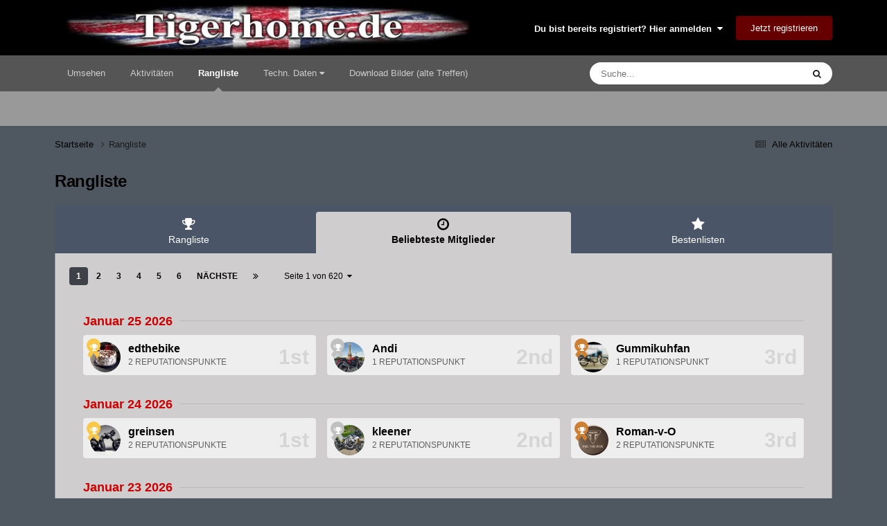

--- FILE ---
content_type: text/html;charset=UTF-8
request_url: https://tigerhome.de/index.php?/pastleaders/
body_size: 11465
content:
<!DOCTYPE html>
<html lang="de-DE" dir="ltr">
	<head>
		<meta charset="utf-8">
        
		<title>Beliebteste Mitglieder - Tigerhome</title>
		
		
		
		

	<meta name="viewport" content="width=device-width, initial-scale=1">


	
	


	<meta name="twitter:card" content="summary" />




	
		
			
				<meta property="og:site_name" content="Tigerhome">
			
		
	

	
		
			
				<meta property="og:locale" content="de_DE">
			
		
	


	
		<link rel="canonical" href="https://tigerhome.de/index.php?/pastleaders/" />
	

	
		<link rel="next" href="https://tigerhome.de/index.php?/pastleaders/&amp;page=2" />
	

	
		<link rel="last" href="https://tigerhome.de/index.php?/pastleaders/&amp;page=620" />
	





<link rel="manifest" href="https://tigerhome.de/index.php?/manifest.webmanifest/">
<meta name="msapplication-config" content="https://tigerhome.de/index.php?/browserconfig.xml/">
<meta name="msapplication-starturl" content="/">
<meta name="application-name" content="Tigerhome">
<meta name="apple-mobile-web-app-title" content="Tigerhome">

	<meta name="theme-color" content="#000000">






	

	
		
			<link rel="icon" sizes="36x36" href="https://tigerhome.de/uploads/monthly_2020_09/android-chrome-36x36.png?v=1711437884">
		
	

	
		
			<link rel="icon" sizes="48x48" href="https://tigerhome.de/uploads/monthly_2020_09/android-chrome-48x48.png?v=1711437884">
		
	

	
		
			<link rel="icon" sizes="72x72" href="https://tigerhome.de/uploads/monthly_2020_09/android-chrome-72x72.png?v=1711437884">
		
	

	
		
			<link rel="icon" sizes="96x96" href="https://tigerhome.de/uploads/monthly_2020_09/android-chrome-96x96.png?v=1711437884">
		
	

	
		
			<link rel="icon" sizes="144x144" href="https://tigerhome.de/uploads/monthly_2020_09/android-chrome-144x144.png?v=1711437884">
		
	

	
		
			<link rel="icon" sizes="192x192" href="https://tigerhome.de/uploads/monthly_2020_09/android-chrome-192x192.png?v=1711437884">
		
	

	
		
			<link rel="icon" sizes="256x256" href="https://tigerhome.de/uploads/monthly_2020_09/android-chrome-256x256.png?v=1711437884">
		
	

	
		
			<link rel="icon" sizes="384x384" href="https://tigerhome.de/uploads/monthly_2020_09/android-chrome-384x384.png?v=1711437884">
		
	

	
		
			<link rel="icon" sizes="512x512" href="https://tigerhome.de/uploads/monthly_2020_09/android-chrome-512x512.png?v=1711437884">
		
	

	
		
			<meta name="msapplication-square70x70logo" content="https://tigerhome.de/uploads/monthly_2020_09/msapplication-square70x70logo.png?v=1711437884"/>
		
	

	
		
			<meta name="msapplication-TileImage" content="https://tigerhome.de/uploads/monthly_2020_09/msapplication-TileImage.png?v=1711437884"/>
		
	

	
		
			<meta name="msapplication-square150x150logo" content="https://tigerhome.de/uploads/monthly_2020_09/msapplication-square150x150logo.png?v=1711437884"/>
		
	

	
		
			<meta name="msapplication-wide310x150logo" content="https://tigerhome.de/uploads/monthly_2020_09/msapplication-wide310x150logo.png?v=1711437884"/>
		
	

	
		
			<meta name="msapplication-square310x310logo" content="https://tigerhome.de/uploads/monthly_2020_09/msapplication-square310x310logo.png?v=1711437884"/>
		
	

	
		
			
				<link rel="apple-touch-icon" href="https://tigerhome.de/uploads/monthly_2020_09/apple-touch-icon-57x57.png?v=1711437884">
			
		
	

	
		
			
				<link rel="apple-touch-icon" sizes="60x60" href="https://tigerhome.de/uploads/monthly_2020_09/apple-touch-icon-60x60.png?v=1711437884">
			
		
	

	
		
			
				<link rel="apple-touch-icon" sizes="72x72" href="https://tigerhome.de/uploads/monthly_2020_09/apple-touch-icon-72x72.png?v=1711437884">
			
		
	

	
		
			
				<link rel="apple-touch-icon" sizes="76x76" href="https://tigerhome.de/uploads/monthly_2020_09/apple-touch-icon-76x76.png?v=1711437884">
			
		
	

	
		
			
				<link rel="apple-touch-icon" sizes="114x114" href="https://tigerhome.de/uploads/monthly_2020_09/apple-touch-icon-114x114.png?v=1711437884">
			
		
	

	
		
			
				<link rel="apple-touch-icon" sizes="120x120" href="https://tigerhome.de/uploads/monthly_2020_09/apple-touch-icon-120x120.png?v=1711437884">
			
		
	

	
		
			
				<link rel="apple-touch-icon" sizes="144x144" href="https://tigerhome.de/uploads/monthly_2020_09/apple-touch-icon-144x144.png?v=1711437884">
			
		
	

	
		
			
				<link rel="apple-touch-icon" sizes="152x152" href="https://tigerhome.de/uploads/monthly_2020_09/apple-touch-icon-152x152.png?v=1711437884">
			
		
	

	
		
			
				<link rel="apple-touch-icon" sizes="180x180" href="https://tigerhome.de/uploads/monthly_2020_09/apple-touch-icon-180x180.png?v=1711437884">
			
		
	





<link rel="preload" href="//tigerhome.de/applications/core/interface/font/fontawesome-webfont.woff2?v=4.7.0" as="font" crossorigin="anonymous">
		




	<link rel='stylesheet' href='https://tigerhome.de/uploads/css_built_12/341e4a57816af3ba440d891ca87450ff_framework.css?v=b6f121e2831760336279' media='all'>

	<link rel='stylesheet' href='https://tigerhome.de/uploads/css_built_12/05e81b71abe4f22d6eb8d1a929494829_responsive.css?v=b6f121e2831760336279' media='all'>

	<link rel='stylesheet' href='https://tigerhome.de/uploads/css_built_12/20446cf2d164adcc029377cb04d43d17_flags.css?v=b6f121e2831760336279' media='all'>

	<link rel='stylesheet' href='https://tigerhome.de/uploads/css_built_12/90eb5adf50a8c640f633d47fd7eb1778_core.css?v=b6f121e2831760336279' media='all'>

	<link rel='stylesheet' href='https://tigerhome.de/uploads/css_built_12/5a0da001ccc2200dc5625c3f3934497d_core_responsive.css?v=b6f121e2831760336279' media='all'>

	<link rel='stylesheet' href='https://tigerhome.de/uploads/css_built_12/802f8406e60523fd5b2af0bb4d7ccf04_search.css?v=b6f121e2831760336279' media='all'>

	<link rel='stylesheet' href='https://tigerhome.de/uploads/css_built_12/9be4fe0d9dd3ee2160f368f53374cd3f_leaderboard.css?v=b6f121e2831760336279' media='all'>

	<link rel='stylesheet' href='https://tigerhome.de/uploads/css_built_12/ae8d39c59d6f1b4d32a059629f12aaf5_search_responsive.css?v=b6f121e2831760336279' media='all'>

	<link rel='stylesheet' href='https://tigerhome.de/uploads/css_built_12/0b28e090c0587a7810b26cd40442b1a5_leaderboard_responsive.css?v=b6f121e2831760336279' media='all'>





<link rel='stylesheet' href='https://tigerhome.de/uploads/css_built_12/258adbb6e4f3e83cd3b355f84e3fa002_custom.css?v=b6f121e2831760336279' media='all'>




		
		

	</head>
	<body class='ipsApp ipsApp_front ipsJS_none ipsClearfix' data-controller='core.front.core.app' data-message="" data-pageApp='core' data-pageLocation='front' data-pageModule='discover' data-pageController='popular'   >
		
        

        

		<a href='#ipsLayout_mainArea' class='ipsHide' title='Go to main content on this page' accesskey='m'>Jump to content</a>
		





		<div id='ipsLayout_header' class='ipsClearfix'>
			<header>
				<div class='ipsLayout_container'>
					


<a href='https://tigerhome.de/' id='elLogo' accesskey='1'><img src="https://tigerhome.de/uploads/monthly_2020_09/thlogo.jpg.cebf4316914edb1d9c084f20d26d6941.jpg" alt='Tigerhome'></a>

					
						

	<ul id='elUserNav' class='ipsList_inline cSignedOut ipsResponsive_showDesktop'>
		
        
		
        
        
            
            <li id='elSignInLink'>
                <a href='https://tigerhome.de/index.php?/login/' data-ipsMenu-closeOnClick="false" data-ipsMenu id='elUserSignIn'>
                    Du bist bereits registriert? Hier anmelden &nbsp;<i class='fa fa-caret-down'></i>
                </a>
                
<div id='elUserSignIn_menu' class='ipsMenu ipsMenu_auto ipsHide'>
	<form accept-charset='utf-8' method='post' action='https://tigerhome.de/index.php?/login/'>
		<input type="hidden" name="csrfKey" value="c508d9f90d8f0f371d8ec1c7afe113ab">
		<input type="hidden" name="ref" value="aHR0cHM6Ly90aWdlcmhvbWUuZGUvaW5kZXgucGhwPy9wYXN0bGVhZGVycy8=">
		<div data-role="loginForm">
			
			
			
				
<div class="ipsPad ipsForm ipsForm_vertical">
	<h4 class="ipsType_sectionHead">Anmelden</h4>
	<br><br>
	<ul class='ipsList_reset'>
		<li class="ipsFieldRow ipsFieldRow_noLabel ipsFieldRow_fullWidth">
			
			
				<input type="text" placeholder="Benutzername oder E-Mail Adresse" name="auth" autocomplete="email">
			
		</li>
		<li class="ipsFieldRow ipsFieldRow_noLabel ipsFieldRow_fullWidth">
			<input type="password" placeholder="Passwort" name="password" autocomplete="current-password">
		</li>
		<li class="ipsFieldRow ipsFieldRow_checkbox ipsClearfix">
			<span class="ipsCustomInput">
				<input type="checkbox" name="remember_me" id="remember_me_checkbox" value="1" checked aria-checked="true">
				<span></span>
			</span>
			<div class="ipsFieldRow_content">
				<label class="ipsFieldRow_label" for="remember_me_checkbox">Angemeldet bleiben</label>
				<span class="ipsFieldRow_desc">Bei öffentlichen Computern nicht empfohlen</span>
			</div>
		</li>
		<li class="ipsFieldRow ipsFieldRow_fullWidth">
			<button type="submit" name="_processLogin" value="usernamepassword" class="ipsButton ipsButton_primary ipsButton_small" id="elSignIn_submit">Anmelden</button>
			
				<p class="ipsType_right ipsType_small">
					
						<a href='https://tigerhome.de/index.php?/lostpassword/' data-ipsDialog data-ipsDialog-title='Passwort vergessen?'>
					
					Passwort vergessen?</a>
				</p>
			
		</li>
	</ul>
</div>
			
		</div>
	</form>
</div>
            </li>
            
        
		
			<li>
				
					<a href='https://tigerhome.de/index.php?/register/' data-ipsDialog data-ipsDialog-size='narrow' data-ipsDialog-title='Jetzt registrieren' id='elRegisterButton' class='ipsButton ipsButton_normal ipsButton_primary'>Jetzt registrieren</a>
				
			</li>
		
	</ul>

						
<ul class='ipsMobileHamburger ipsList_reset ipsResponsive_hideDesktop'>
	<li data-ipsDrawer data-ipsDrawer-drawerElem='#elMobileDrawer'>
		<a href='#'>
			
			
				
			
			
			
			<i class='fa fa-navicon'></i>
		</a>
	</li>
</ul>
					
				</div>
			</header>
			

	<nav data-controller='core.front.core.navBar' class=' ipsResponsive_showDesktop'>
		<div class='ipsNavBar_primary ipsLayout_container '>
			<ul data-role="primaryNavBar" class='ipsClearfix'>
				


	
		
		
		<li  id='elNavSecondary_1' data-role="navBarItem" data-navApp="core" data-navExt="CustomItem">
			
			
				<a href="https://tigerhome.de"  data-navItem-id="1" >
					Umsehen<span class='ipsNavBar_active__identifier'></span>
				</a>
			
			
				<ul class='ipsNavBar_secondary ipsHide' data-role='secondaryNavBar'>
					


	
		
		
		<li  id='elNavSecondary_8' data-role="navBarItem" data-navApp="forums" data-navExt="Forums">
			
			
				<a href="https://tigerhome.de/index.php"  data-navItem-id="8" >
					Forum<span class='ipsNavBar_active__identifier'></span>
				</a>
			
			
		</li>
	
	

	
		
		
		<li  id='elNavSecondary_10' data-role="navBarItem" data-navApp="gallery" data-navExt="Gallery">
			
			
				<a href="https://tigerhome.de/index.php?/gallery/"  data-navItem-id="10" >
					Galerie<span class='ipsNavBar_active__identifier'></span>
				</a>
			
			
		</li>
	
	

	
		
		
		<li  id='elNavSecondary_9' data-role="navBarItem" data-navApp="calendar" data-navExt="Calendar">
			
			
				<a href="https://tigerhome.de/index.php?/events/"  data-navItem-id="9" >
					Kalender<span class='ipsNavBar_active__identifier'></span>
				</a>
			
			
		</li>
	
	

	
		
		
		<li  id='elNavSecondary_12' data-role="navBarItem" data-navApp="core" data-navExt="Guidelines">
			
			
				<a href="https://tigerhome.de/index.php?/guidelines/"  data-navItem-id="12" >
					Community-Regeln<span class='ipsNavBar_active__identifier'></span>
				</a>
			
			
		</li>
	
	

	
		
		
		<li  id='elNavSecondary_13' data-role="navBarItem" data-navApp="core" data-navExt="StaffDirectory">
			
			
				<a href="https://tigerhome.de/index.php?/staff/"  data-navItem-id="13" >
					Teammitglieder<span class='ipsNavBar_active__identifier'></span>
				</a>
			
			
		</li>
	
	

	
		
		
		<li  id='elNavSecondary_14' data-role="navBarItem" data-navApp="core" data-navExt="OnlineUsers">
			
			
				<a href="https://tigerhome.de/index.php?/online/"  data-navItem-id="14" >
					Benutzer online<span class='ipsNavBar_active__identifier'></span>
				</a>
			
			
		</li>
	
	

					<li class='ipsHide' id='elNavigationMore_1' data-role='navMore'>
						<a href='#' data-ipsMenu data-ipsMenu-appendTo='#elNavigationMore_1' id='elNavigationMore_1_dropdown'>Mehr <i class='fa fa-caret-down'></i></a>
						<ul class='ipsHide ipsMenu ipsMenu_auto' id='elNavigationMore_1_dropdown_menu' data-role='moreDropdown'></ul>
					</li>
				</ul>
			
		</li>
	
	

	
		
		
		<li  id='elNavSecondary_2' data-role="navBarItem" data-navApp="core" data-navExt="CustomItem">
			
			
				<a href="https://tigerhome.de/index.php?/discover/"  data-navItem-id="2" >
					Aktivitäten<span class='ipsNavBar_active__identifier'></span>
				</a>
			
			
				<ul class='ipsNavBar_secondary ipsHide' data-role='secondaryNavBar'>
					


	
		
		
		<li  id='elNavSecondary_3' data-role="navBarItem" data-navApp="core" data-navExt="AllActivity">
			
			
				<a href="https://tigerhome.de/index.php?/discover/"  data-navItem-id="3" >
					Alle Aktivitäten<span class='ipsNavBar_active__identifier'></span>
				</a>
			
			
		</li>
	
	

	
		
		
		<li  id='elNavSecondary_4' data-role="navBarItem" data-navApp="core" data-navExt="YourActivityStreams">
			
			
				<a href="#" id="elNavigation_4" data-ipsMenu data-ipsMenu-appendTo='#elNavSecondary_2' data-ipsMenu-activeClass='ipsNavActive_menu' data-navItem-id="4" >
					Meine Aktivitätsverläufe <i class="fa fa-caret-down"></i><span class='ipsNavBar_active__identifier'></span>
				</a>
				<ul id="elNavigation_4_menu" class="ipsMenu ipsMenu_auto ipsHide">
					

	
		
			<li class='ipsMenu_item' data-streamid='51'>
				<a href='https://tigerhome.de/index.php?/discover/51/' >
					Aktivitäten
				</a>
			</li>
		
	

				</ul>
			
			
		</li>
	
	

	
		
		
		<li  id='elNavSecondary_5' data-role="navBarItem" data-navApp="core" data-navExt="YourActivityStreamsItem">
			
			
				<a href="https://tigerhome.de/index.php?/discover/unread/"  data-navItem-id="5" >
					Ungelesene Inhalte<span class='ipsNavBar_active__identifier'></span>
				</a>
			
			
		</li>
	
	

	
		
		
		<li  id='elNavSecondary_6' data-role="navBarItem" data-navApp="core" data-navExt="YourActivityStreamsItem">
			
			
				<a href="https://tigerhome.de/index.php?/discover/content-started/"  data-navItem-id="6" >
					Von mir erstellte Inhalte<span class='ipsNavBar_active__identifier'></span>
				</a>
			
			
		</li>
	
	

	
		
		
		<li  id='elNavSecondary_7' data-role="navBarItem" data-navApp="core" data-navExt="Search">
			
			
				<a href="https://tigerhome.de/index.php?/search/"  data-navItem-id="7" >
					Suche<span class='ipsNavBar_active__identifier'></span>
				</a>
			
			
		</li>
	
	

					<li class='ipsHide' id='elNavigationMore_2' data-role='navMore'>
						<a href='#' data-ipsMenu data-ipsMenu-appendTo='#elNavigationMore_2' id='elNavigationMore_2_dropdown'>Mehr <i class='fa fa-caret-down'></i></a>
						<ul class='ipsHide ipsMenu ipsMenu_auto' id='elNavigationMore_2_dropdown_menu' data-role='moreDropdown'></ul>
					</li>
				</ul>
			
		</li>
	
	

	
		
		
			
		
		<li class='ipsNavBar_active' data-active id='elNavSecondary_43' data-role="navBarItem" data-navApp="core" data-navExt="Leaderboard">
			
			
				<a href="https://tigerhome.de/index.php?/leaderboard/"  data-navItem-id="43" data-navDefault>
					Rangliste<span class='ipsNavBar_active__identifier'></span>
				</a>
			
			
		</li>
	
	

	
		
		
		<li  id='elNavSecondary_15' data-role="navBarItem" data-navApp="core" data-navExt="Menu">
			
			
				<a href="#" id="elNavigation_15" data-ipsMenu data-ipsMenu-appendTo='#elNavSecondary_15' data-ipsMenu-activeClass='ipsNavActive_menu' data-navItem-id="15" >
					Techn. Daten <i class="fa fa-caret-down"></i><span class='ipsNavBar_active__identifier'></span>
				</a>
				<ul id="elNavigation_15_menu" class="ipsMenu ipsMenu_auto ipsHide">
					

	
		
			<li class='ipsMenu_item' >
				<a href='https://www.tigerhome.de/pages/tiger1050/index.php' target='_blank' rel="noopener">
					Tiger 1050
				</a>
			</li>
		
	

	
		
			<li class='ipsMenu_item' >
				<a href='https://www.tigerhome.de/pages/tiger1050sp/index.php' target='_blank' rel="noopener">
					Tiger 1050 Sport
				</a>
			</li>
		
	

	
		
			<li class='ipsMenu_item' >
				<a href='https://www.tigerhome.de/pages/tiger800/index.php' target='_blank' rel="noopener">
					Tiger 800
				</a>
			</li>
		
	

	
		
			<li class='ipsMenu_item' >
				<a href='https://www.tigerhome.de/pages/tiger800xc/index.php' target='_blank' rel="noopener">
					Tiger 800XC
				</a>
			</li>
		
	

	
		
			<li class='ipsMenu_item' >
				<a href='https://www.tigerhome.de/pages/tiger885i/index.php' target='_blank' rel="noopener">
					Tiger 885i
				</a>
			</li>
		
	

	
		
			<li class='ipsMenu_item' >
				<a href='https://www.tigerhome.de/pages/tiger900/index.php' target='_blank' rel="noopener">
					Tiger 900
				</a>
			</li>
		
	

	
		
			<li class='ipsMenu_item' >
				<a href='https://www.tigerhome.de/pages/tiger955i/index.php' target='_blank' rel="noopener">
					Tiger 955i
				</a>
			</li>
		
	

	
		
			<li class='ipsMenu_item' >
				<a href='https://www.tigerhome.de/pages/tigerexp/index.php' target='_blank' rel="noopener">
					Tiger Explorer & XC
				</a>
			</li>
		
	

	
		
			<li class='ipsMenu_item' >
				<a href='https://www.tigerhome.de/pages/modellvergleich/index.php' target='_blank' rel="noopener">
					Modellübersicht
				</a>
			</li>
		
	

				</ul>
			
			
		</li>
	
	

	
		
		
		<li  id='elNavSecondary_49' data-role="navBarItem" data-navApp="core" data-navExt="CustomItem">
			
			
				<a href="https://www.tigerhome.de/pages/treffenbilder/treffenbilder.php" target='_blank' rel="noopener" data-navItem-id="49" >
					Download Bilder (alte Treffen)<span class='ipsNavBar_active__identifier'></span>
				</a>
			
			
		</li>
	
	

				<li class='ipsHide' id='elNavigationMore' data-role='navMore'>
					<a href='#' data-ipsMenu data-ipsMenu-appendTo='#elNavigationMore' id='elNavigationMore_dropdown'>Mehr</a>
					<ul class='ipsNavBar_secondary ipsHide' data-role='secondaryNavBar'>
						<li class='ipsHide' id='elNavigationMore_more' data-role='navMore'>
							<a href='#' data-ipsMenu data-ipsMenu-appendTo='#elNavigationMore_more' id='elNavigationMore_more_dropdown'>Mehr <i class='fa fa-caret-down'></i></a>
							<ul class='ipsHide ipsMenu ipsMenu_auto' id='elNavigationMore_more_dropdown_menu' data-role='moreDropdown'></ul>
						</li>
					</ul>
				</li>
			</ul>
			

	<div id="elSearchWrapper">
		<div id='elSearch' data-controller="core.front.core.quickSearch">
			<form accept-charset='utf-8' action='//tigerhome.de/index.php?/search/&amp;do=quicksearch' method='post'>
                <input type='search' id='elSearchField' placeholder='Suche...' name='q' autocomplete='off' aria-label='Suche'>
                <details class='cSearchFilter'>
                    <summary class='cSearchFilter__text'></summary>
                    <ul class='cSearchFilter__menu'>
                        
                        <li><label><input type="radio" name="type" value="all"  checked><span class='cSearchFilter__menuText'>Überall</span></label></li>
                        
                        
                            <li><label><input type="radio" name="type" value="core_statuses_status"><span class='cSearchFilter__menuText'>Status Updates</span></label></li>
                        
                            <li><label><input type="radio" name="type" value="forums_topic"><span class='cSearchFilter__menuText'>Themen</span></label></li>
                        
                            <li><label><input type="radio" name="type" value="calendar_event"><span class='cSearchFilter__menuText'>Termine</span></label></li>
                        
                            <li><label><input type="radio" name="type" value="gallery_image"><span class='cSearchFilter__menuText'>Bilder</span></label></li>
                        
                            <li><label><input type="radio" name="type" value="gallery_album_item"><span class='cSearchFilter__menuText'>Alben</span></label></li>
                        
                            <li><label><input type="radio" name="type" value="cms_pages_pageitem"><span class='cSearchFilter__menuText'>Pages</span></label></li>
                        
                            <li><label><input type="radio" name="type" value="core_members"><span class='cSearchFilter__menuText'>Benutzer</span></label></li>
                        
                    </ul>
                </details>
				<button class='cSearchSubmit' type="submit" aria-label='Suche'><i class="fa fa-search"></i></button>
			</form>
		</div>
	</div>

		</div>
	</nav>

			
<ul id='elMobileNav' class='ipsResponsive_hideDesktop' data-controller='core.front.core.mobileNav'>
	
		
			<li id='elMobileBreadcrumb'>
				<a href='https://tigerhome.de/'>
					<span>Startseite</span>
				</a>
			</li>
		
	
	
	
	<li >
		<a data-action="defaultStream" href='https://tigerhome.de/index.php?/discover/'><i class="fa fa-newspaper-o" aria-hidden="true"></i></a>
	</li>

	

	
		<li class='ipsJS_show'>
			<a href='https://tigerhome.de/index.php?/search/'><i class='fa fa-search'></i></a>
		</li>
	
</ul>
		</div>
		<main id='ipsLayout_body' class='ipsLayout_container'>
			<div id='ipsLayout_contentArea'>
				<div id='ipsLayout_contentWrapper'>
					
<nav class='ipsBreadcrumb ipsBreadcrumb_top ipsFaded_withHover'>
	

	<ul class='ipsList_inline ipsPos_right'>
		
		<li >
			<a data-action="defaultStream" class='ipsType_light '  href='https://tigerhome.de/index.php?/discover/'><i class="fa fa-newspaper-o" aria-hidden="true"></i> <span>Alle Aktivitäten</span></a>
		</li>
		
	</ul>

	<ul data-role="breadcrumbList">
		<li>
			<a title="Startseite" href='https://tigerhome.de/'>
				<span>Startseite <i class='fa fa-angle-right'></i></span>
			</a>
		</li>
		
		
			<li>
				
					<a href='https://tigerhome.de/index.php?/pastleaders/'>
						<span>Rangliste </span>
					</a>
				
			</li>
		
	</ul>
</nav>
					
					<div id='ipsLayout_mainArea'>
						
						
						
						

	




						

<div class='ipsPageHeader ipsClearfix ipsSpacer_bottom'>
	<h1 class='ipsType_pageTitle'>Rangliste</h1>
</div>


<div class='ipsTabs ipsTabs_contained ipsTabs_withIcons ipsTabs_large ipsTabs_stretch ipsClearfix ipsResponsive_pull' id='elTabBar' data-ipsTabBar data-ipsTabbar-defaultTab="elTabhistory" data-ipsTabBar-contentArea='#elLeaderboardContent'>
	<a href='#elTabBar' data-action='expandTabs'><i class='fa fa-caret-down'></i></a>
	<ul role='tablist'>
		
		<li role='presentation'>
			
			<a href='https://tigerhome.de/index.php?/leaderboard/' role='tab' id='elTableaderboard' class='ipsType_center ipsTabs_item ' >
				<i class='fa fa-trophy'></i>
				Rangliste
			</a>
		</li>
		
		<li role='presentation'>
			
			<a href='https://tigerhome.de/index.php?/pastleaders/' role='tab' id='elTabhistory' class='ipsType_center ipsTabs_item ipsTabs_activeItem' aria-selected="true">
				<i class='fa fa-clock-o'></i>
				Beliebteste Mitglieder
			</a>
		</li>
		
		<li role='presentation'>
			
			<a href='https://tigerhome.de/index.php?/topmembers/' role='tab' id='elTabmembers' class='ipsType_center ipsTabs_item ' >
				<i class='fa fa-star'></i>
				Bestenlisten
			</a>
		</li>
		
	</ul>
</div>
<section id='elLeaderboardContent' class="ipsTabs_panels ipsTabs_contained ipsResponsive_pull">
	<div id='ipsTabs_elTabBar_elTabhistory_panel' aria-labelledby='elTabhistory' aria-hidden='false' class='ipsTabs_panel ipsPadding'>
		
<div data-baseurl="https://tigerhome.de/index.php?/pastleaders/" data-resort='listResort' data-tableID='pastLeaders' data-controller="core.global.core.genericTable">
	<div class="ipsClear ipsClearfix">
		<div data-role="tablePagination" class=' ipsSpacer_bottom'>
			


	
	<ul class='ipsPagination' id='elPagination_9d3a25620cff87b50b4d07fc144c9e89_551318384' data-ipsPagination-seoPagination='false' data-pages='620' data-ipsPagination  data-ipsPagination-pages="620" data-ipsPagination-perPage='21'>
		
			
				<li class='ipsPagination_first ipsPagination_inactive'><a href='https://tigerhome.de/index.php?/pastleaders/' rel="first" data-page='1' data-ipsTooltip title='Erste Seite'><i class='fa fa-angle-double-left'></i></a></li>
				<li class='ipsPagination_prev ipsPagination_inactive'><a href='https://tigerhome.de/index.php?/pastleaders/' rel="prev" data-page='0' data-ipsTooltip title='Vorige Seite'>Vorherige</a></li>
			
			<li class='ipsPagination_page ipsPagination_active'><a href='https://tigerhome.de/index.php?/pastleaders/' data-page='1'>1</a></li>
			
				
					<li class='ipsPagination_page'><a href='https://tigerhome.de/index.php?/pastleaders/&amp;page=2' data-page='2'>2</a></li>
				
					<li class='ipsPagination_page'><a href='https://tigerhome.de/index.php?/pastleaders/&amp;page=3' data-page='3'>3</a></li>
				
					<li class='ipsPagination_page'><a href='https://tigerhome.de/index.php?/pastleaders/&amp;page=4' data-page='4'>4</a></li>
				
					<li class='ipsPagination_page'><a href='https://tigerhome.de/index.php?/pastleaders/&amp;page=5' data-page='5'>5</a></li>
				
					<li class='ipsPagination_page'><a href='https://tigerhome.de/index.php?/pastleaders/&amp;page=6' data-page='6'>6</a></li>
				
				<li class='ipsPagination_next'><a href='https://tigerhome.de/index.php?/pastleaders/&amp;page=2' rel="next" data-page='2' data-ipsTooltip title='Nächste Seite'>Nächste</a></li>
				<li class='ipsPagination_last'><a href='https://tigerhome.de/index.php?/pastleaders/&amp;page=620' rel="last" data-page='620' data-ipsTooltip title='Letzte Seite'><i class='fa fa-angle-double-right'></i></a></li>
			
			
				<li class='ipsPagination_pageJump'>
					<a href='#' data-ipsMenu data-ipsMenu-closeOnClick='false' data-ipsMenu-appendTo='#elPagination_9d3a25620cff87b50b4d07fc144c9e89_551318384' id='elPagination_9d3a25620cff87b50b4d07fc144c9e89_551318384_jump'>Seite 1 von 620 &nbsp;<i class='fa fa-caret-down'></i></a>
					<div class='ipsMenu ipsMenu_narrow ipsPadding ipsHide' id='elPagination_9d3a25620cff87b50b4d07fc144c9e89_551318384_jump_menu'>
						<form accept-charset='utf-8' method='post' action='https://tigerhome.de/index.php?/pastleaders/' data-role="pageJump" data-baseUrl='#'>
							<ul class='ipsForm ipsForm_horizontal'>
								<li class='ipsFieldRow'>
									<input type='number' min='1' max='620' placeholder='Seitenzahl' class='ipsField_fullWidth' name='page'>
								</li>
								<li class='ipsFieldRow ipsFieldRow_fullWidth'>
									<input type='submit' class='ipsButton_fullWidth ipsButton ipsButton_verySmall ipsButton_primary' value='Los'>
								</li>
							</ul>
						</form>
					</div>
				</li>
			
		
	</ul>

		</div>
		<ol class='ipsList_reset ipsPad cPastLeaders' data-role="tableRows">
			

	
	
	
		
		
		
			<li class='cPastLeaders_row'>
				<h2 class='cPastLeaders_title ipsType_withHr ipsType_sectionHead'>
					<a href="https://tigerhome.de/index.php?/leaderboard/&amp;custom_date_start=1769342399&amp;custom_date_end=1769342399">Januar 25 2026</a>
				</h2>
				<div class='cPastLeaders_grid ipsFlex ipsFlex-fw:wrap ipsGap'>
		
			
					<div class='ipsFlex-flex:11'>
						<div class='cPastLeaders_cell' data-position='1st'>
							<span class="ipsLeaderboard_trophy ipsLeaderboard_trophy_1" data-ipsTooltip title="First">
								<i class="fa fa-trophy"></i>
							</span>
							<div class='ipsPhotoPanel ipsPhotoPanel_mini'>
								


	<a href="https://tigerhome.de/index.php?/profile/15752-edthebike/" rel="nofollow" data-ipsHover data-ipsHover-width="370" data-ipsHover-target="https://tigerhome.de/index.php?/profile/15752-edthebike/&amp;do=hovercard" class="ipsUserPhoto ipsUserPhoto_mini" title="Gehe zu edthebikes Profil">
		<img src='https://tigerhome.de/uploads/monthly_2023_07/IMG-20230327-WA0002.thumb.jpg.77b814e7f4131ccd8528c72883d72945.jpg' alt='edthebike' loading="lazy">
	</a>

								<div>
									<p class='ipsType_reset cPastLeaders_user ipsType_blendLinks ipsTruncate ipsTruncate_line ipsType_bold ipsType_large'>


<a href='https://tigerhome.de/index.php?/profile/15752-edthebike/' rel="nofollow" data-ipsHover data-ipsHover-width='370' data-ipsHover-target='https://tigerhome.de/index.php?/profile/15752-edthebike/&amp;do=hovercard&amp;referrer=https%253A%252F%252Ftigerhome.de%252Findex.php%253F%252Fpastleaders%252F' title="Gehe zu edthebikes Profil" class="ipsType_break">edthebike</a></p>
									<p class='ipsType_reset cPastLeaders_rep'>
										
											2 Reputationspunkte 
										
									</p>
								</div>								
							</div>
						</div>
					</div>
		
		
			
		
		
	
		
		
		
			
					<div class='ipsFlex-flex:11'>
						<div class='cPastLeaders_cell' data-position='2nd'>
							<span class="ipsLeaderboard_trophy ipsLeaderboard_trophy_2" data-ipsTooltip title="Second">
								<i class="fa fa-trophy"></i>
							</span>
							<div class='ipsPhotoPanel ipsPhotoPanel_mini'>
								


	<a href="https://tigerhome.de/index.php?/profile/315-andi/" rel="nofollow" data-ipsHover data-ipsHover-width="370" data-ipsHover-target="https://tigerhome.de/index.php?/profile/315-andi/&amp;do=hovercard" class="ipsUserPhoto ipsUserPhoto_mini" title="Gehe zu Andis Profil">
		<img src='https://tigerhome.de/uploads/monthly_2021_08/20210614_203052.thumb.jpg.2d6a77d38925579f6e770c0a4119a173.jpg' alt='Andi' loading="lazy">
	</a>

								<div>
									<p class='ipsType_reset cPastLeaders_user ipsType_blendLinks ipsTruncate ipsTruncate_line ipsType_bold ipsType_large'>


<a href='https://tigerhome.de/index.php?/profile/315-andi/' rel="nofollow" data-ipsHover data-ipsHover-width='370' data-ipsHover-target='https://tigerhome.de/index.php?/profile/315-andi/&amp;do=hovercard&amp;referrer=https%253A%252F%252Ftigerhome.de%252Findex.php%253F%252Fpastleaders%252F' title="Gehe zu Andis Profil" class="ipsType_break">Andi</a></p>
									<p class='ipsType_reset cPastLeaders_rep'>
										
											1 Reputationspunkt 
										
									</p>
								</div>								
							</div>
						</div>
					</div>
		
		
			
		
		
	
		
		
		
			
					<div class='ipsFlex-flex:11'>
						<div class='cPastLeaders_cell' data-position='3rd'>
							<span class="ipsLeaderboard_trophy ipsLeaderboard_trophy_3" data-ipsTooltip title="Third">
								<i class="fa fa-trophy"></i>
							</span>
							<div class='ipsPhotoPanel ipsPhotoPanel_mini'>
								


	<a href="https://tigerhome.de/index.php?/profile/1055-gummikuhfan/" rel="nofollow" data-ipsHover data-ipsHover-width="370" data-ipsHover-target="https://tigerhome.de/index.php?/profile/1055-gummikuhfan/&amp;do=hovercard" class="ipsUserPhoto ipsUserPhoto_mini" title="Gehe zu Gummikuhfans Profil">
		<img src='https://tigerhome.de/uploads/profile/photo-thumb-1055.jpg' alt='Gummikuhfan' loading="lazy">
	</a>

								<div>
									<p class='ipsType_reset cPastLeaders_user ipsType_blendLinks ipsTruncate ipsTruncate_line ipsType_bold ipsType_large'>


<a href='https://tigerhome.de/index.php?/profile/1055-gummikuhfan/' rel="nofollow" data-ipsHover data-ipsHover-width='370' data-ipsHover-target='https://tigerhome.de/index.php?/profile/1055-gummikuhfan/&amp;do=hovercard&amp;referrer=https%253A%252F%252Ftigerhome.de%252Findex.php%253F%252Fpastleaders%252F' title="Gehe zu Gummikuhfans Profil" class="ipsType_break">Gummikuhfan</a></p>
									<p class='ipsType_reset cPastLeaders_rep'>
										
											1 Reputationspunkt 
										
									</p>
								</div>								
							</div>
						</div>
					</div>
		
		
			
		
		
	
		
		
		
			<li class='cPastLeaders_row'>
				<h2 class='cPastLeaders_title ipsType_withHr ipsType_sectionHead'>
					<a href="https://tigerhome.de/index.php?/leaderboard/&amp;custom_date_start=1769255999&amp;custom_date_end=1769255999">Januar 24 2026</a>
				</h2>
				<div class='cPastLeaders_grid ipsFlex ipsFlex-fw:wrap ipsGap'>
		
			
					<div class='ipsFlex-flex:11'>
						<div class='cPastLeaders_cell' data-position='1st'>
							<span class="ipsLeaderboard_trophy ipsLeaderboard_trophy_1" data-ipsTooltip title="First">
								<i class="fa fa-trophy"></i>
							</span>
							<div class='ipsPhotoPanel ipsPhotoPanel_mini'>
								


	<a href="https://tigerhome.de/index.php?/profile/8074-greinsen/" rel="nofollow" data-ipsHover data-ipsHover-width="370" data-ipsHover-target="https://tigerhome.de/index.php?/profile/8074-greinsen/&amp;do=hovercard" class="ipsUserPhoto ipsUserPhoto_mini" title="Gehe zu greinsens Profil">
		<img src='https://tigerhome.de/uploads/profile/photo-thumb-8074.jpg' alt='greinsen' loading="lazy">
	</a>

								<div>
									<p class='ipsType_reset cPastLeaders_user ipsType_blendLinks ipsTruncate ipsTruncate_line ipsType_bold ipsType_large'>


<a href='https://tigerhome.de/index.php?/profile/8074-greinsen/' rel="nofollow" data-ipsHover data-ipsHover-width='370' data-ipsHover-target='https://tigerhome.de/index.php?/profile/8074-greinsen/&amp;do=hovercard&amp;referrer=https%253A%252F%252Ftigerhome.de%252Findex.php%253F%252Fpastleaders%252F' title="Gehe zu greinsens Profil" class="ipsType_break">greinsen</a></p>
									<p class='ipsType_reset cPastLeaders_rep'>
										
											2 Reputationspunkte 
										
									</p>
								</div>								
							</div>
						</div>
					</div>
		
		
			
		
		
	
		
		
		
			
					<div class='ipsFlex-flex:11'>
						<div class='cPastLeaders_cell' data-position='2nd'>
							<span class="ipsLeaderboard_trophy ipsLeaderboard_trophy_2" data-ipsTooltip title="Second">
								<i class="fa fa-trophy"></i>
							</span>
							<div class='ipsPhotoPanel ipsPhotoPanel_mini'>
								


	<a href="https://tigerhome.de/index.php?/profile/8526-kleener/" rel="nofollow" data-ipsHover data-ipsHover-width="370" data-ipsHover-target="https://tigerhome.de/index.php?/profile/8526-kleener/&amp;do=hovercard" class="ipsUserPhoto ipsUserPhoto_mini" title="Gehe zu kleeners Profil">
		<img src='https://tigerhome.de/uploads/monthly_2024_05/RallyAragon.thumb.jpg.71e7438492a4550f1ac4302a9597f832.jpg' alt='kleener' loading="lazy">
	</a>

								<div>
									<p class='ipsType_reset cPastLeaders_user ipsType_blendLinks ipsTruncate ipsTruncate_line ipsType_bold ipsType_large'>


<a href='https://tigerhome.de/index.php?/profile/8526-kleener/' rel="nofollow" data-ipsHover data-ipsHover-width='370' data-ipsHover-target='https://tigerhome.de/index.php?/profile/8526-kleener/&amp;do=hovercard&amp;referrer=https%253A%252F%252Ftigerhome.de%252Findex.php%253F%252Fpastleaders%252F' title="Gehe zu kleeners Profil" class="ipsType_break">kleener</a></p>
									<p class='ipsType_reset cPastLeaders_rep'>
										
											2 Reputationspunkte 
										
									</p>
								</div>								
							</div>
						</div>
					</div>
		
		
			
		
		
	
		
		
		
			
					<div class='ipsFlex-flex:11'>
						<div class='cPastLeaders_cell' data-position='3rd'>
							<span class="ipsLeaderboard_trophy ipsLeaderboard_trophy_3" data-ipsTooltip title="Third">
								<i class="fa fa-trophy"></i>
							</span>
							<div class='ipsPhotoPanel ipsPhotoPanel_mini'>
								


	<a href="https://tigerhome.de/index.php?/profile/10716-roman-v-o/" rel="nofollow" data-ipsHover data-ipsHover-width="370" data-ipsHover-target="https://tigerhome.de/index.php?/profile/10716-roman-v-o/&amp;do=hovercard" class="ipsUserPhoto ipsUserPhoto_mini" title="Gehe zu Roman-v-Os Profil">
		<img src='https://tigerhome.de/uploads/monthly_2019_07/Avatar.thumb.JPG.545faf3dc49de0ff12eb9a11e79faff9.JPG' alt='Roman-v-O' loading="lazy">
	</a>

								<div>
									<p class='ipsType_reset cPastLeaders_user ipsType_blendLinks ipsTruncate ipsTruncate_line ipsType_bold ipsType_large'>


<a href='https://tigerhome.de/index.php?/profile/10716-roman-v-o/' rel="nofollow" data-ipsHover data-ipsHover-width='370' data-ipsHover-target='https://tigerhome.de/index.php?/profile/10716-roman-v-o/&amp;do=hovercard&amp;referrer=https%253A%252F%252Ftigerhome.de%252Findex.php%253F%252Fpastleaders%252F' title="Gehe zu Roman-v-Os Profil" class="ipsType_break">Roman-v-O</a></p>
									<p class='ipsType_reset cPastLeaders_rep'>
										
											2 Reputationspunkte 
										
									</p>
								</div>								
							</div>
						</div>
					</div>
		
		
			
		
		
	
		
		
		
			<li class='cPastLeaders_row'>
				<h2 class='cPastLeaders_title ipsType_withHr ipsType_sectionHead'>
					<a href="https://tigerhome.de/index.php?/leaderboard/&amp;custom_date_start=1769169599&amp;custom_date_end=1769169599">Januar 23 2026</a>
				</h2>
				<div class='cPastLeaders_grid ipsFlex ipsFlex-fw:wrap ipsGap'>
		
			
					<div class='ipsFlex-flex:11'>
						<div class='cPastLeaders_cell' data-position='1st'>
							<span class="ipsLeaderboard_trophy ipsLeaderboard_trophy_1" data-ipsTooltip title="First">
								<i class="fa fa-trophy"></i>
							</span>
							<div class='ipsPhotoPanel ipsPhotoPanel_mini'>
								


	<a href="https://tigerhome.de/index.php?/profile/19853-melklu/" rel="nofollow" data-ipsHover data-ipsHover-width="370" data-ipsHover-target="https://tigerhome.de/index.php?/profile/19853-melklu/&amp;do=hovercard" class="ipsUserPhoto ipsUserPhoto_mini" title="Gehe zu MelKlus Profil">
		<img src='https://tigerhome.de/uploads/monthly_2025_06/Rosie-Duck_1.thumb.jpg.4623d3909d589005fa39a7f9604a566e.jpg' alt='MelKlu' loading="lazy">
	</a>

								<div>
									<p class='ipsType_reset cPastLeaders_user ipsType_blendLinks ipsTruncate ipsTruncate_line ipsType_bold ipsType_large'>


<a href='https://tigerhome.de/index.php?/profile/19853-melklu/' rel="nofollow" data-ipsHover data-ipsHover-width='370' data-ipsHover-target='https://tigerhome.de/index.php?/profile/19853-melklu/&amp;do=hovercard&amp;referrer=https%253A%252F%252Ftigerhome.de%252Findex.php%253F%252Fpastleaders%252F' title="Gehe zu MelKlus Profil" class="ipsType_break">MelKlu</a></p>
									<p class='ipsType_reset cPastLeaders_rep'>
										
											4 Reputationspunkte 
										
									</p>
								</div>								
							</div>
						</div>
					</div>
		
		
			
		
		
	
		
		
		
			
					<div class='ipsFlex-flex:11'>
						<div class='cPastLeaders_cell' data-position='2nd'>
							<span class="ipsLeaderboard_trophy ipsLeaderboard_trophy_2" data-ipsTooltip title="Second">
								<i class="fa fa-trophy"></i>
							</span>
							<div class='ipsPhotoPanel ipsPhotoPanel_mini'>
								


	<a href="https://tigerhome.de/index.php?/profile/1526-b%C3%A4r-tiger/" rel="nofollow" data-ipsHover data-ipsHover-width="370" data-ipsHover-target="https://tigerhome.de/index.php?/profile/1526-b%C3%A4r-tiger/&amp;do=hovercard" class="ipsUserPhoto ipsUserPhoto_mini" title="Gehe zu Bär-Tigers Profil">
		<img src='https://tigerhome.de/uploads/monthly_2024_06/IMG_4263(Copy).thumb.jpg.5a713f4190b49322e8aec54b2c8f37e9.jpg' alt='Bär-Tiger' loading="lazy">
	</a>

								<div>
									<p class='ipsType_reset cPastLeaders_user ipsType_blendLinks ipsTruncate ipsTruncate_line ipsType_bold ipsType_large'>


<a href='https://tigerhome.de/index.php?/profile/1526-b%C3%A4r-tiger/' rel="nofollow" data-ipsHover data-ipsHover-width='370' data-ipsHover-target='https://tigerhome.de/index.php?/profile/1526-b%C3%A4r-tiger/&amp;do=hovercard&amp;referrer=https%253A%252F%252Ftigerhome.de%252Findex.php%253F%252Fpastleaders%252F' title="Gehe zu Bär-Tigers Profil" class="ipsType_break">Bär-Tiger</a></p>
									<p class='ipsType_reset cPastLeaders_rep'>
										
											2 Reputationspunkte 
										
									</p>
								</div>								
							</div>
						</div>
					</div>
		
		
			
		
		
	
		
		
		
			
					<div class='ipsFlex-flex:11'>
						<div class='cPastLeaders_cell' data-position='3rd'>
							<span class="ipsLeaderboard_trophy ipsLeaderboard_trophy_3" data-ipsTooltip title="Third">
								<i class="fa fa-trophy"></i>
							</span>
							<div class='ipsPhotoPanel ipsPhotoPanel_mini'>
								


	<a href="https://tigerhome.de/index.php?/profile/8526-kleener/" rel="nofollow" data-ipsHover data-ipsHover-width="370" data-ipsHover-target="https://tigerhome.de/index.php?/profile/8526-kleener/&amp;do=hovercard" class="ipsUserPhoto ipsUserPhoto_mini" title="Gehe zu kleeners Profil">
		<img src='https://tigerhome.de/uploads/monthly_2024_05/RallyAragon.thumb.jpg.71e7438492a4550f1ac4302a9597f832.jpg' alt='kleener' loading="lazy">
	</a>

								<div>
									<p class='ipsType_reset cPastLeaders_user ipsType_blendLinks ipsTruncate ipsTruncate_line ipsType_bold ipsType_large'>


<a href='https://tigerhome.de/index.php?/profile/8526-kleener/' rel="nofollow" data-ipsHover data-ipsHover-width='370' data-ipsHover-target='https://tigerhome.de/index.php?/profile/8526-kleener/&amp;do=hovercard&amp;referrer=https%253A%252F%252Ftigerhome.de%252Findex.php%253F%252Fpastleaders%252F' title="Gehe zu kleeners Profil" class="ipsType_break">kleener</a></p>
									<p class='ipsType_reset cPastLeaders_rep'>
										
											2 Reputationspunkte 
										
									</p>
								</div>								
							</div>
						</div>
					</div>
		
		
			
		
		
	
		
		
		
			<li class='cPastLeaders_row'>
				<h2 class='cPastLeaders_title ipsType_withHr ipsType_sectionHead'>
					<a href="https://tigerhome.de/index.php?/leaderboard/&amp;custom_date_start=1769083199&amp;custom_date_end=1769083199">Januar 22 2026</a>
				</h2>
				<div class='cPastLeaders_grid ipsFlex ipsFlex-fw:wrap ipsGap'>
		
			
					<div class='ipsFlex-flex:11'>
						<div class='cPastLeaders_cell' data-position='1st'>
							<span class="ipsLeaderboard_trophy ipsLeaderboard_trophy_1" data-ipsTooltip title="First">
								<i class="fa fa-trophy"></i>
							</span>
							<div class='ipsPhotoPanel ipsPhotoPanel_mini'>
								


	<a href="https://tigerhome.de/index.php?/profile/19578-doodle/" rel="nofollow" data-ipsHover data-ipsHover-width="370" data-ipsHover-target="https://tigerhome.de/index.php?/profile/19578-doodle/&amp;do=hovercard" class="ipsUserPhoto ipsUserPhoto_mini" title="Gehe zu Doodles Profil">
		<img src='https://tigerhome.de/uploads/monthly_2025_04/Screenshot2025-04-22165815.thumb.jpg.c61010311ccc9939aa4708bd5bc995ba.jpg' alt='Doodle' loading="lazy">
	</a>

								<div>
									<p class='ipsType_reset cPastLeaders_user ipsType_blendLinks ipsTruncate ipsTruncate_line ipsType_bold ipsType_large'>


<a href='https://tigerhome.de/index.php?/profile/19578-doodle/' rel="nofollow" data-ipsHover data-ipsHover-width='370' data-ipsHover-target='https://tigerhome.de/index.php?/profile/19578-doodle/&amp;do=hovercard&amp;referrer=https%253A%252F%252Ftigerhome.de%252Findex.php%253F%252Fpastleaders%252F' title="Gehe zu Doodles Profil" class="ipsType_break">Doodle</a></p>
									<p class='ipsType_reset cPastLeaders_rep'>
										
											7 Reputationspunkte 
										
									</p>
								</div>								
							</div>
						</div>
					</div>
		
		
			
		
		
	
		
		
		
			
					<div class='ipsFlex-flex:11'>
						<div class='cPastLeaders_cell' data-position='2nd'>
							<span class="ipsLeaderboard_trophy ipsLeaderboard_trophy_2" data-ipsTooltip title="Second">
								<i class="fa fa-trophy"></i>
							</span>
							<div class='ipsPhotoPanel ipsPhotoPanel_mini'>
								


	<a href="https://tigerhome.de/index.php?/profile/20045-marcomkii/" rel="nofollow" data-ipsHover data-ipsHover-width="370" data-ipsHover-target="https://tigerhome.de/index.php?/profile/20045-marcomkii/&amp;do=hovercard" class="ipsUserPhoto ipsUserPhoto_mini" title="Gehe zu MarcoMKIIs Profil">
		<img src='https://tigerhome.de/uploads/monthly_2025_09/2-Takt.thumb.jpg.2018ccfe5068ef38821ddec19f938f9f.jpg' alt='MarcoMKII' loading="lazy">
	</a>

								<div>
									<p class='ipsType_reset cPastLeaders_user ipsType_blendLinks ipsTruncate ipsTruncate_line ipsType_bold ipsType_large'>


<a href='https://tigerhome.de/index.php?/profile/20045-marcomkii/' rel="nofollow" data-ipsHover data-ipsHover-width='370' data-ipsHover-target='https://tigerhome.de/index.php?/profile/20045-marcomkii/&amp;do=hovercard&amp;referrer=https%253A%252F%252Ftigerhome.de%252Findex.php%253F%252Fpastleaders%252F' title="Gehe zu MarcoMKIIs Profil" class="ipsType_break">MarcoMKII</a></p>
									<p class='ipsType_reset cPastLeaders_rep'>
										
											3 Reputationspunkte 
										
									</p>
								</div>								
							</div>
						</div>
					</div>
		
		
			
		
		
	
		
		
		
			
					<div class='ipsFlex-flex:11'>
						<div class='cPastLeaders_cell' data-position='3rd'>
							<span class="ipsLeaderboard_trophy ipsLeaderboard_trophy_3" data-ipsTooltip title="Third">
								<i class="fa fa-trophy"></i>
							</span>
							<div class='ipsPhotoPanel ipsPhotoPanel_mini'>
								


	<a href="https://tigerhome.de/index.php?/profile/10514-frankentiger/" rel="nofollow" data-ipsHover data-ipsHover-width="370" data-ipsHover-target="https://tigerhome.de/index.php?/profile/10514-frankentiger/&amp;do=hovercard" class="ipsUserPhoto ipsUserPhoto_mini" title="Gehe zu FrankenTigers Profil">
		<img src='https://tigerhome.de/uploads/monthly_2017_08/IMG-20170825-WA0019.thumb.jpg.4607ff73735f194c283875cd892df3c3.jpg' alt='FrankenTiger' loading="lazy">
	</a>

								<div>
									<p class='ipsType_reset cPastLeaders_user ipsType_blendLinks ipsTruncate ipsTruncate_line ipsType_bold ipsType_large'>


<a href='https://tigerhome.de/index.php?/profile/10514-frankentiger/' rel="nofollow" data-ipsHover data-ipsHover-width='370' data-ipsHover-target='https://tigerhome.de/index.php?/profile/10514-frankentiger/&amp;do=hovercard&amp;referrer=https%253A%252F%252Ftigerhome.de%252Findex.php%253F%252Fpastleaders%252F' title="Gehe zu FrankenTigers Profil" class="ipsType_break">FrankenTiger</a></p>
									<p class='ipsType_reset cPastLeaders_rep'>
										
											2 Reputationspunkte 
										
									</p>
								</div>								
							</div>
						</div>
					</div>
		
		
			
		
		
	
		
		
		
			<li class='cPastLeaders_row'>
				<h2 class='cPastLeaders_title ipsType_withHr ipsType_sectionHead'>
					<a href="https://tigerhome.de/index.php?/leaderboard/&amp;custom_date_start=1768996799&amp;custom_date_end=1768996799">Januar 21 2026</a>
				</h2>
				<div class='cPastLeaders_grid ipsFlex ipsFlex-fw:wrap ipsGap'>
		
			
					<div class='ipsFlex-flex:11'>
						<div class='cPastLeaders_cell' data-position='1st'>
							<span class="ipsLeaderboard_trophy ipsLeaderboard_trophy_1" data-ipsTooltip title="First">
								<i class="fa fa-trophy"></i>
							</span>
							<div class='ipsPhotoPanel ipsPhotoPanel_mini'>
								


	<a href="https://tigerhome.de/index.php?/profile/8074-greinsen/" rel="nofollow" data-ipsHover data-ipsHover-width="370" data-ipsHover-target="https://tigerhome.de/index.php?/profile/8074-greinsen/&amp;do=hovercard" class="ipsUserPhoto ipsUserPhoto_mini" title="Gehe zu greinsens Profil">
		<img src='https://tigerhome.de/uploads/profile/photo-thumb-8074.jpg' alt='greinsen' loading="lazy">
	</a>

								<div>
									<p class='ipsType_reset cPastLeaders_user ipsType_blendLinks ipsTruncate ipsTruncate_line ipsType_bold ipsType_large'>


<a href='https://tigerhome.de/index.php?/profile/8074-greinsen/' rel="nofollow" data-ipsHover data-ipsHover-width='370' data-ipsHover-target='https://tigerhome.de/index.php?/profile/8074-greinsen/&amp;do=hovercard&amp;referrer=https%253A%252F%252Ftigerhome.de%252Findex.php%253F%252Fpastleaders%252F' title="Gehe zu greinsens Profil" class="ipsType_break">greinsen</a></p>
									<p class='ipsType_reset cPastLeaders_rep'>
										
											3 Reputationspunkte 
										
									</p>
								</div>								
							</div>
						</div>
					</div>
		
		
			
		
		
	
		
		
		
			
					<div class='ipsFlex-flex:11'>
						<div class='cPastLeaders_cell' data-position='2nd'>
							<span class="ipsLeaderboard_trophy ipsLeaderboard_trophy_2" data-ipsTooltip title="Second">
								<i class="fa fa-trophy"></i>
							</span>
							<div class='ipsPhotoPanel ipsPhotoPanel_mini'>
								


	<a href="https://tigerhome.de/index.php?/profile/20045-marcomkii/" rel="nofollow" data-ipsHover data-ipsHover-width="370" data-ipsHover-target="https://tigerhome.de/index.php?/profile/20045-marcomkii/&amp;do=hovercard" class="ipsUserPhoto ipsUserPhoto_mini" title="Gehe zu MarcoMKIIs Profil">
		<img src='https://tigerhome.de/uploads/monthly_2025_09/2-Takt.thumb.jpg.2018ccfe5068ef38821ddec19f938f9f.jpg' alt='MarcoMKII' loading="lazy">
	</a>

								<div>
									<p class='ipsType_reset cPastLeaders_user ipsType_blendLinks ipsTruncate ipsTruncate_line ipsType_bold ipsType_large'>


<a href='https://tigerhome.de/index.php?/profile/20045-marcomkii/' rel="nofollow" data-ipsHover data-ipsHover-width='370' data-ipsHover-target='https://tigerhome.de/index.php?/profile/20045-marcomkii/&amp;do=hovercard&amp;referrer=https%253A%252F%252Ftigerhome.de%252Findex.php%253F%252Fpastleaders%252F' title="Gehe zu MarcoMKIIs Profil" class="ipsType_break">MarcoMKII</a></p>
									<p class='ipsType_reset cPastLeaders_rep'>
										
											3 Reputationspunkte 
										
									</p>
								</div>								
							</div>
						</div>
					</div>
		
		
			
		
		
	
		
		
		
			
					<div class='ipsFlex-flex:11'>
						<div class='cPastLeaders_cell' data-position='3rd'>
							<span class="ipsLeaderboard_trophy ipsLeaderboard_trophy_3" data-ipsTooltip title="Third">
								<i class="fa fa-trophy"></i>
							</span>
							<div class='ipsPhotoPanel ipsPhotoPanel_mini'>
								


	<a href="https://tigerhome.de/index.php?/profile/38-technikfan/" rel="nofollow" data-ipsHover data-ipsHover-width="370" data-ipsHover-target="https://tigerhome.de/index.php?/profile/38-technikfan/&amp;do=hovercard" class="ipsUserPhoto ipsUserPhoto_mini" title="Gehe zu Technikfans Profil">
		<img src='https://tigerhome.de/uploads/monthly_2017_06/5945718fd462d_AvatarDickeEule.thumb.jpg.47dd49279d3c35d31fb1239efcfd6d61.jpg' alt='Technikfan' loading="lazy">
	</a>

								<div>
									<p class='ipsType_reset cPastLeaders_user ipsType_blendLinks ipsTruncate ipsTruncate_line ipsType_bold ipsType_large'>


<a href='https://tigerhome.de/index.php?/profile/38-technikfan/' rel="nofollow" data-ipsHover data-ipsHover-width='370' data-ipsHover-target='https://tigerhome.de/index.php?/profile/38-technikfan/&amp;do=hovercard&amp;referrer=https%253A%252F%252Ftigerhome.de%252Findex.php%253F%252Fpastleaders%252F' title="Gehe zu Technikfans Profil" class="ipsType_break">Technikfan</a></p>
									<p class='ipsType_reset cPastLeaders_rep'>
										
											2 Reputationspunkte 
										
									</p>
								</div>								
							</div>
						</div>
					</div>
		
		
			
		
		
	
		
		
		
			<li class='cPastLeaders_row'>
				<h2 class='cPastLeaders_title ipsType_withHr ipsType_sectionHead'>
					<a href="https://tigerhome.de/index.php?/leaderboard/&amp;custom_date_start=1768910399&amp;custom_date_end=1768910399">Januar 20 2026</a>
				</h2>
				<div class='cPastLeaders_grid ipsFlex ipsFlex-fw:wrap ipsGap'>
		
			
					<div class='ipsFlex-flex:11'>
						<div class='cPastLeaders_cell' data-position='1st'>
							<span class="ipsLeaderboard_trophy ipsLeaderboard_trophy_1" data-ipsTooltip title="First">
								<i class="fa fa-trophy"></i>
							</span>
							<div class='ipsPhotoPanel ipsPhotoPanel_mini'>
								


	<a href="https://tigerhome.de/index.php?/profile/4601-rosenzausel/" rel="nofollow" data-ipsHover data-ipsHover-width="370" data-ipsHover-target="https://tigerhome.de/index.php?/profile/4601-rosenzausel/&amp;do=hovercard" class="ipsUserPhoto ipsUserPhoto_mini" title="Gehe zu rosenzausels Profil">
		<img src='https://tigerhome.de/uploads/av-4601.jpg' alt='rosenzausel' loading="lazy">
	</a>

								<div>
									<p class='ipsType_reset cPastLeaders_user ipsType_blendLinks ipsTruncate ipsTruncate_line ipsType_bold ipsType_large'>


<a href='https://tigerhome.de/index.php?/profile/4601-rosenzausel/' rel="nofollow" data-ipsHover data-ipsHover-width='370' data-ipsHover-target='https://tigerhome.de/index.php?/profile/4601-rosenzausel/&amp;do=hovercard&amp;referrer=https%253A%252F%252Ftigerhome.de%252Findex.php%253F%252Fpastleaders%252F' title="Gehe zu rosenzausels Profil" class="ipsType_break">rosenzausel</a></p>
									<p class='ipsType_reset cPastLeaders_rep'>
										
											2 Reputationspunkte 
										
									</p>
								</div>								
							</div>
						</div>
					</div>
		
		
			
		
		
	
		
		
		
			
					<div class='ipsFlex-flex:11'>
						<div class='cPastLeaders_cell' data-position='2nd'>
							<span class="ipsLeaderboard_trophy ipsLeaderboard_trophy_2" data-ipsTooltip title="Second">
								<i class="fa fa-trophy"></i>
							</span>
							<div class='ipsPhotoPanel ipsPhotoPanel_mini'>
								


	<a href="https://tigerhome.de/index.php?/profile/38-technikfan/" rel="nofollow" data-ipsHover data-ipsHover-width="370" data-ipsHover-target="https://tigerhome.de/index.php?/profile/38-technikfan/&amp;do=hovercard" class="ipsUserPhoto ipsUserPhoto_mini" title="Gehe zu Technikfans Profil">
		<img src='https://tigerhome.de/uploads/monthly_2017_06/5945718fd462d_AvatarDickeEule.thumb.jpg.47dd49279d3c35d31fb1239efcfd6d61.jpg' alt='Technikfan' loading="lazy">
	</a>

								<div>
									<p class='ipsType_reset cPastLeaders_user ipsType_blendLinks ipsTruncate ipsTruncate_line ipsType_bold ipsType_large'>


<a href='https://tigerhome.de/index.php?/profile/38-technikfan/' rel="nofollow" data-ipsHover data-ipsHover-width='370' data-ipsHover-target='https://tigerhome.de/index.php?/profile/38-technikfan/&amp;do=hovercard&amp;referrer=https%253A%252F%252Ftigerhome.de%252Findex.php%253F%252Fpastleaders%252F' title="Gehe zu Technikfans Profil" class="ipsType_break">Technikfan</a></p>
									<p class='ipsType_reset cPastLeaders_rep'>
										
											1 Reputationspunkt 
										
									</p>
								</div>								
							</div>
						</div>
					</div>
		
		
			
		
		
	
		
		
		
			
					<div class='ipsFlex-flex:11'>
						<div class='cPastLeaders_cell' data-position='3rd'>
							<span class="ipsLeaderboard_trophy ipsLeaderboard_trophy_3" data-ipsTooltip title="Third">
								<i class="fa fa-trophy"></i>
							</span>
							<div class='ipsPhotoPanel ipsPhotoPanel_mini'>
								


	<a href="https://tigerhome.de/index.php?/profile/4989-fredis-garage/" rel="nofollow" data-ipsHover data-ipsHover-width="370" data-ipsHover-target="https://tigerhome.de/index.php?/profile/4989-fredis-garage/&amp;do=hovercard" class="ipsUserPhoto ipsUserPhoto_mini" title="Gehe zu fredis-garages Profil">
		<img src='https://tigerhome.de/uploads/monthly_2018_08/triumphBlogSAM_9261.thumb.jpg.c8fba9a19fc734dc71305bf7d0c82e3b.jpg' alt='fredis-garage' loading="lazy">
	</a>

								<div>
									<p class='ipsType_reset cPastLeaders_user ipsType_blendLinks ipsTruncate ipsTruncate_line ipsType_bold ipsType_large'>


<a href='https://tigerhome.de/index.php?/profile/4989-fredis-garage/' rel="nofollow" data-ipsHover data-ipsHover-width='370' data-ipsHover-target='https://tigerhome.de/index.php?/profile/4989-fredis-garage/&amp;do=hovercard&amp;referrer=https%253A%252F%252Ftigerhome.de%252Findex.php%253F%252Fpastleaders%252F' title="Gehe zu fredis-garages Profil" class="ipsType_break">fredis-garage</a></p>
									<p class='ipsType_reset cPastLeaders_rep'>
										
											1 Reputationspunkt 
										
									</p>
								</div>								
							</div>
						</div>
					</div>
		
		
			
		
		
	
		
		
		
			<li class='cPastLeaders_row'>
				<h2 class='cPastLeaders_title ipsType_withHr ipsType_sectionHead'>
					<a href="https://tigerhome.de/index.php?/leaderboard/&amp;custom_date_start=1768823999&amp;custom_date_end=1768823999">Januar 19 2026</a>
				</h2>
				<div class='cPastLeaders_grid ipsFlex ipsFlex-fw:wrap ipsGap'>
		
			
					<div class='ipsFlex-flex:11'>
						<div class='cPastLeaders_cell' data-position='1st'>
							<span class="ipsLeaderboard_trophy ipsLeaderboard_trophy_1" data-ipsTooltip title="First">
								<i class="fa fa-trophy"></i>
							</span>
							<div class='ipsPhotoPanel ipsPhotoPanel_mini'>
								


	<a href="https://tigerhome.de/index.php?/profile/19330-willem51/" rel="nofollow" data-ipsHover data-ipsHover-width="370" data-ipsHover-target="https://tigerhome.de/index.php?/profile/19330-willem51/&amp;do=hovercard" class="ipsUserPhoto ipsUserPhoto_mini" title="Gehe zu Willem51s Profil">
		<img src='https://tigerhome.de/uploads/monthly_2024_12/Screenshot_20210915_225347.thumb.jpg.cfa30d5c188bbd8ba67ef5f45b47ecf0.jpg' alt='Willem51' loading="lazy">
	</a>

								<div>
									<p class='ipsType_reset cPastLeaders_user ipsType_blendLinks ipsTruncate ipsTruncate_line ipsType_bold ipsType_large'>


<a href='https://tigerhome.de/index.php?/profile/19330-willem51/' rel="nofollow" data-ipsHover data-ipsHover-width='370' data-ipsHover-target='https://tigerhome.de/index.php?/profile/19330-willem51/&amp;do=hovercard&amp;referrer=https%253A%252F%252Ftigerhome.de%252Findex.php%253F%252Fpastleaders%252F' title="Gehe zu Willem51s Profil" class="ipsType_break">Willem51</a></p>
									<p class='ipsType_reset cPastLeaders_rep'>
										
											3 Reputationspunkte 
										
									</p>
								</div>								
							</div>
						</div>
					</div>
		
		
			
		
		
	
		
		
		
			
					<div class='ipsFlex-flex:11'>
						<div class='cPastLeaders_cell' data-position='2nd'>
							<span class="ipsLeaderboard_trophy ipsLeaderboard_trophy_2" data-ipsTooltip title="Second">
								<i class="fa fa-trophy"></i>
							</span>
							<div class='ipsPhotoPanel ipsPhotoPanel_mini'>
								


	<a href="https://tigerhome.de/index.php?/profile/1416-amadeus/" rel="nofollow" data-ipsHover data-ipsHover-width="370" data-ipsHover-target="https://tigerhome.de/index.php?/profile/1416-amadeus/&amp;do=hovercard" class="ipsUserPhoto ipsUserPhoto_mini" title="Gehe zu Amadeuss Profil">
		<img src='https://tigerhome.de/uploads/profile/photo-thumb-1416.jpg' alt='Amadeus' loading="lazy">
	</a>

								<div>
									<p class='ipsType_reset cPastLeaders_user ipsType_blendLinks ipsTruncate ipsTruncate_line ipsType_bold ipsType_large'>


<a href='https://tigerhome.de/index.php?/profile/1416-amadeus/' rel="nofollow" data-ipsHover data-ipsHover-width='370' data-ipsHover-target='https://tigerhome.de/index.php?/profile/1416-amadeus/&amp;do=hovercard&amp;referrer=https%253A%252F%252Ftigerhome.de%252Findex.php%253F%252Fpastleaders%252F' title="Gehe zu Amadeuss Profil" class="ipsType_break">Amadeus</a></p>
									<p class='ipsType_reset cPastLeaders_rep'>
										
											2 Reputationspunkte 
										
									</p>
								</div>								
							</div>
						</div>
					</div>
		
		
			
		
		
	
		
		
		
			
					<div class='ipsFlex-flex:11'>
						<div class='cPastLeaders_cell' data-position='3rd'>
							<span class="ipsLeaderboard_trophy ipsLeaderboard_trophy_3" data-ipsTooltip title="Third">
								<i class="fa fa-trophy"></i>
							</span>
							<div class='ipsPhotoPanel ipsPhotoPanel_mini'>
								


	<a href="https://tigerhome.de/index.php?/profile/38-technikfan/" rel="nofollow" data-ipsHover data-ipsHover-width="370" data-ipsHover-target="https://tigerhome.de/index.php?/profile/38-technikfan/&amp;do=hovercard" class="ipsUserPhoto ipsUserPhoto_mini" title="Gehe zu Technikfans Profil">
		<img src='https://tigerhome.de/uploads/monthly_2017_06/5945718fd462d_AvatarDickeEule.thumb.jpg.47dd49279d3c35d31fb1239efcfd6d61.jpg' alt='Technikfan' loading="lazy">
	</a>

								<div>
									<p class='ipsType_reset cPastLeaders_user ipsType_blendLinks ipsTruncate ipsTruncate_line ipsType_bold ipsType_large'>


<a href='https://tigerhome.de/index.php?/profile/38-technikfan/' rel="nofollow" data-ipsHover data-ipsHover-width='370' data-ipsHover-target='https://tigerhome.de/index.php?/profile/38-technikfan/&amp;do=hovercard&amp;referrer=https%253A%252F%252Ftigerhome.de%252Findex.php%253F%252Fpastleaders%252F' title="Gehe zu Technikfans Profil" class="ipsType_break">Technikfan</a></p>
									<p class='ipsType_reset cPastLeaders_rep'>
										
											1 Reputationspunkt 
										
									</p>
								</div>								
							</div>
						</div>
					</div>
		
		
			
		
		
	
				</div>
			</li>

		</ol>
		<div data-role="tablePagination" >
			


	
	<ul class='ipsPagination' id='elPagination_9d3a25620cff87b50b4d07fc144c9e89_1905993273' data-ipsPagination-seoPagination='false' data-pages='620' data-ipsPagination  data-ipsPagination-pages="620" data-ipsPagination-perPage='21'>
		
			
				<li class='ipsPagination_first ipsPagination_inactive'><a href='https://tigerhome.de/index.php?/pastleaders/' rel="first" data-page='1' data-ipsTooltip title='Erste Seite'><i class='fa fa-angle-double-left'></i></a></li>
				<li class='ipsPagination_prev ipsPagination_inactive'><a href='https://tigerhome.de/index.php?/pastleaders/' rel="prev" data-page='0' data-ipsTooltip title='Vorige Seite'>Vorherige</a></li>
			
			<li class='ipsPagination_page ipsPagination_active'><a href='https://tigerhome.de/index.php?/pastleaders/' data-page='1'>1</a></li>
			
				
					<li class='ipsPagination_page'><a href='https://tigerhome.de/index.php?/pastleaders/&amp;page=2' data-page='2'>2</a></li>
				
					<li class='ipsPagination_page'><a href='https://tigerhome.de/index.php?/pastleaders/&amp;page=3' data-page='3'>3</a></li>
				
					<li class='ipsPagination_page'><a href='https://tigerhome.de/index.php?/pastleaders/&amp;page=4' data-page='4'>4</a></li>
				
					<li class='ipsPagination_page'><a href='https://tigerhome.de/index.php?/pastleaders/&amp;page=5' data-page='5'>5</a></li>
				
					<li class='ipsPagination_page'><a href='https://tigerhome.de/index.php?/pastleaders/&amp;page=6' data-page='6'>6</a></li>
				
				<li class='ipsPagination_next'><a href='https://tigerhome.de/index.php?/pastleaders/&amp;page=2' rel="next" data-page='2' data-ipsTooltip title='Nächste Seite'>Nächste</a></li>
				<li class='ipsPagination_last'><a href='https://tigerhome.de/index.php?/pastleaders/&amp;page=620' rel="last" data-page='620' data-ipsTooltip title='Letzte Seite'><i class='fa fa-angle-double-right'></i></a></li>
			
			
				<li class='ipsPagination_pageJump'>
					<a href='#' data-ipsMenu data-ipsMenu-closeOnClick='false' data-ipsMenu-appendTo='#elPagination_9d3a25620cff87b50b4d07fc144c9e89_1905993273' id='elPagination_9d3a25620cff87b50b4d07fc144c9e89_1905993273_jump'>Seite 1 von 620 &nbsp;<i class='fa fa-caret-down'></i></a>
					<div class='ipsMenu ipsMenu_narrow ipsPadding ipsHide' id='elPagination_9d3a25620cff87b50b4d07fc144c9e89_1905993273_jump_menu'>
						<form accept-charset='utf-8' method='post' action='https://tigerhome.de/index.php?/pastleaders/' data-role="pageJump" data-baseUrl='#'>
							<ul class='ipsForm ipsForm_horizontal'>
								<li class='ipsFieldRow'>
									<input type='number' min='1' max='620' placeholder='Seitenzahl' class='ipsField_fullWidth' name='page'>
								</li>
								<li class='ipsFieldRow ipsFieldRow_fullWidth'>
									<input type='submit' class='ipsButton_fullWidth ipsButton ipsButton_verySmall ipsButton_primary' value='Los'>
								</li>
							</ul>
						</form>
					</div>
				</li>
			
		
	</ul>

		</div>
	</div>
</div>
	</div>
</section>
						


					</div>
					


					
<nav class='ipsBreadcrumb ipsBreadcrumb_bottom ipsFaded_withHover'>
	
		


	

	<ul class='ipsList_inline ipsPos_right'>
		
		<li >
			<a data-action="defaultStream" class='ipsType_light '  href='https://tigerhome.de/index.php?/discover/'><i class="fa fa-newspaper-o" aria-hidden="true"></i> <span>Alle Aktivitäten</span></a>
		</li>
		
	</ul>

	<ul data-role="breadcrumbList">
		<li>
			<a title="Startseite" href='https://tigerhome.de/'>
				<span>Startseite <i class='fa fa-angle-right'></i></span>
			</a>
		</li>
		
		
			<li>
				
					<a href='https://tigerhome.de/index.php?/pastleaders/'>
						<span>Rangliste </span>
					</a>
				
			</li>
		
	</ul>
</nav>
				</div>
			</div>
			
		</main>
		<footer id='ipsLayout_footer' class='ipsClearfix'>
			<div class='ipsLayout_container'>
				
				


<ul class='ipsList_inline ipsType_center ipsSpacer_top' id="elFooterLinks">
	
	
		<li>
			<a href='#elNavLang_menu' id='elNavLang' data-ipsMenu data-ipsMenu-above>Sprachen <i class='fa fa-caret-down'></i></a>
			<ul id='elNavLang_menu' class='ipsMenu ipsMenu_selectable ipsHide'>
			
				<li class='ipsMenu_item'>
					<form action="//tigerhome.de/index.php?/language/&amp;csrfKey=c508d9f90d8f0f371d8ec1c7afe113ab" method="post">
					<input type="hidden" name="ref" value="aHR0cHM6Ly90aWdlcmhvbWUuZGUvaW5kZXgucGhwPy9wYXN0bGVhZGVycy8=">
					<button type='submit' name='id' value='1' class='ipsButton ipsButton_link ipsButton_link_secondary'><i class='ipsFlag ipsFlag-us'></i> English (USA) </button>
					</form>
				</li>
			
				<li class='ipsMenu_item ipsMenu_itemChecked'>
					<form action="//tigerhome.de/index.php?/language/&amp;csrfKey=c508d9f90d8f0f371d8ec1c7afe113ab" method="post">
					<input type="hidden" name="ref" value="aHR0cHM6Ly90aWdlcmhvbWUuZGUvaW5kZXgucGhwPy9wYXN0bGVhZGVycy8=">
					<button type='submit' name='id' value='2' class='ipsButton ipsButton_link ipsButton_link_secondary'><i class='ipsFlag ipsFlag-de'></i> Deutsch (DE) (Standard)</button>
					</form>
				</li>
			
				<li class='ipsMenu_item'>
					<form action="//tigerhome.de/index.php?/language/&amp;csrfKey=c508d9f90d8f0f371d8ec1c7afe113ab" method="post">
					<input type="hidden" name="ref" value="aHR0cHM6Ly90aWdlcmhvbWUuZGUvaW5kZXgucGhwPy9wYXN0bGVhZGVycy8=">
					<button type='submit' name='id' value='3' class='ipsButton ipsButton_link ipsButton_link_secondary'><i class='ipsFlag ipsFlag-de'></i> Deutsch </button>
					</form>
				</li>
			
			</ul>
		</li>
	
	
	
		<li>
			<a href='#elNavTheme_menu' id='elNavTheme' data-ipsMenu data-ipsMenu-above>Design <i class='fa fa-caret-down'></i></a>
			<ul id='elNavTheme_menu' class='ipsMenu ipsMenu_selectable ipsHide'>
			
				<li class='ipsMenu_item'>
					<form action="//tigerhome.de/index.php?/theme/&amp;csrfKey=c508d9f90d8f0f371d8ec1c7afe113ab" method="post">
					<input type="hidden" name="ref" value="aHR0cHM6Ly90aWdlcmhvbWUuZGUvaW5kZXgucGhwPy9wYXN0bGVhZGVycy8=">
					<button type='submit' name='id' value='8' class='ipsButton ipsButton_link ipsButton_link_secondary'>IPS Standard 4.5 </button>
					</form>
				</li>
			
				<li class='ipsMenu_item ipsMenu_itemChecked'>
					<form action="//tigerhome.de/index.php?/theme/&amp;csrfKey=c508d9f90d8f0f371d8ec1c7afe113ab" method="post">
					<input type="hidden" name="ref" value="aHR0cHM6Ly90aWdlcmhvbWUuZGUvaW5kZXgucGhwPy9wYXN0bGVhZGVycy8=">
					<button type='submit' name='id' value='12' class='ipsButton ipsButton_link ipsButton_link_secondary'>TH (Standard)</button>
					</form>
				</li>
			
			</ul>
		</li>
	
	
		<li><a href='https://tigerhome.de/index.php?/privacy/'>Datenschutzerklärung</a></li>
	
	
		<li><a rel="nofollow" href='https://tigerhome.de/index.php?/contact/' data-ipsdialog  data-ipsdialog-title="Kontakt">Kontakt</a></li>
	
	<li><a rel="nofollow" href='https://tigerhome.de/index.php?/cookies/'>Cookies</a></li>

</ul>	


<p id='elCopyright'>
	<span id='elCopyright_userLine'>Lizensiert für Tigerhome.de</span>
	<a rel='nofollow' title='Invision Community' href='https://www.invisioncommunity.com/'>Powered by Invision Community</a>
</p>
			</div>
		</footer>
		
<div id='elMobileDrawer' class='ipsDrawer ipsHide'>
	<div class='ipsDrawer_menu'>
		<a href='#' class='ipsDrawer_close' data-action='close'><span>&times;</span></a>
		<div class='ipsDrawer_content ipsFlex ipsFlex-fd:column'>
			
				<div class='ipsPadding ipsBorder_bottom'>
					<ul class='ipsToolList ipsToolList_vertical'>
						<li>
							<a href='https://tigerhome.de/index.php?/login/' id='elSigninButton_mobile' class='ipsButton ipsButton_light ipsButton_small ipsButton_fullWidth'>Du bist bereits registriert? Hier anmelden</a>
						</li>
						
							<li>
								
									<a href='https://tigerhome.de/index.php?/register/' data-ipsDialog data-ipsDialog-size='narrow' data-ipsDialog-title='Jetzt registrieren' data-ipsDialog-fixed='true' id='elRegisterButton_mobile' class='ipsButton ipsButton_small ipsButton_fullWidth ipsButton_important'>Jetzt registrieren</a>
								
							</li>
						
					</ul>
				</div>
			

			

			<ul class='ipsDrawer_list ipsFlex-flex:11'>
				

				
				
				
				
					
						
						
							<li class='ipsDrawer_itemParent'>
								<h4 class='ipsDrawer_title'><a href='#'>Umsehen</a></h4>
								<ul class='ipsDrawer_list'>
									<li data-action="back"><a href='#'>Zurück</a></li>
									
									
										
										
										
											
												
											
										
											
												
											
										
											
												
											
										
											
												
											
										
											
												
											
										
											
												
											
										
									
													
									
										<li><a href='https://tigerhome.de'>Umsehen</a></li>
									
									
									
										


	
		
			<li>
				<a href='https://tigerhome.de/index.php' >
					Forum
				</a>
			</li>
		
	

	
		
			<li>
				<a href='https://tigerhome.de/index.php?/gallery/' >
					Galerie
				</a>
			</li>
		
	

	
		
			<li>
				<a href='https://tigerhome.de/index.php?/events/' >
					Kalender
				</a>
			</li>
		
	

	
		
			<li>
				<a href='https://tigerhome.de/index.php?/guidelines/' >
					Community-Regeln
				</a>
			</li>
		
	

	
		
			<li>
				<a href='https://tigerhome.de/index.php?/staff/' >
					Teammitglieder
				</a>
			</li>
		
	

	
		
			<li>
				<a href='https://tigerhome.de/index.php?/online/' >
					Benutzer online
				</a>
			</li>
		
	

										
								</ul>
							</li>
						
					
				
					
						
						
							<li class='ipsDrawer_itemParent'>
								<h4 class='ipsDrawer_title'><a href='#'>Aktivitäten</a></h4>
								<ul class='ipsDrawer_list'>
									<li data-action="back"><a href='#'>Zurück</a></li>
									
									
										
										
										
											
												
													
													
									
													
									
									
									
										


	
		
			<li>
				<a href='https://tigerhome.de/index.php?/discover/' >
					Alle Aktivitäten
				</a>
			</li>
		
	

	
		
			
			<li class='ipsDrawer_itemParent'>
				<h4 class='ipsDrawer_title'><a href='#'>Meine Aktivitätsverläufe</a></h4>
				<ul class='ipsDrawer_list'>
					<li data-action="back"><a href='#'>Zurück</a></li>
					
					


	
		
			<li>
				<a href='https://tigerhome.de/index.php?/discover/51/' >
					Aktivitäten
				</a>
			</li>
		
	

				</ul>
			</li>
		
	

	
		
			<li>
				<a href='https://tigerhome.de/index.php?/discover/unread/' >
					Ungelesene Inhalte
				</a>
			</li>
		
	

	
		
			<li>
				<a href='https://tigerhome.de/index.php?/discover/content-started/' >
					Von mir erstellte Inhalte
				</a>
			</li>
		
	

	
		
			<li>
				<a href='https://tigerhome.de/index.php?/search/' >
					Suche
				</a>
			</li>
		
	

										
								</ul>
							</li>
						
					
				
					
						
						
							<li><a href='https://tigerhome.de/index.php?/leaderboard/' >Rangliste</a></li>
						
					
				
					
						
						
							<li class='ipsDrawer_itemParent'>
								<h4 class='ipsDrawer_title'><a href='#'>Techn. Daten</a></h4>
								<ul class='ipsDrawer_list'>
									<li data-action="back"><a href='#'>Zurück</a></li>
									
									
													
									
									
										


	
		
			<li>
				<a href='https://www.tigerhome.de/pages/tiger1050/index.php' target='_blank' rel="noopener">
					Tiger 1050
				</a>
			</li>
		
	

	
		
			<li>
				<a href='https://www.tigerhome.de/pages/tiger1050sp/index.php' target='_blank' rel="noopener">
					Tiger 1050 Sport
				</a>
			</li>
		
	

	
		
			<li>
				<a href='https://www.tigerhome.de/pages/tiger800/index.php' target='_blank' rel="noopener">
					Tiger 800
				</a>
			</li>
		
	

	
		
			<li>
				<a href='https://www.tigerhome.de/pages/tiger800xc/index.php' target='_blank' rel="noopener">
					Tiger 800XC
				</a>
			</li>
		
	

	
		
			<li>
				<a href='https://www.tigerhome.de/pages/tiger885i/index.php' target='_blank' rel="noopener">
					Tiger 885i
				</a>
			</li>
		
	

	
		
			<li>
				<a href='https://www.tigerhome.de/pages/tiger900/index.php' target='_blank' rel="noopener">
					Tiger 900
				</a>
			</li>
		
	

	
		
			<li>
				<a href='https://www.tigerhome.de/pages/tiger955i/index.php' target='_blank' rel="noopener">
					Tiger 955i
				</a>
			</li>
		
	

	
		
			<li>
				<a href='https://www.tigerhome.de/pages/tigerexp/index.php' target='_blank' rel="noopener">
					Tiger Explorer & XC
				</a>
			</li>
		
	

	
		
			<li>
				<a href='https://www.tigerhome.de/pages/modellvergleich/index.php' target='_blank' rel="noopener">
					Modellübersicht
				</a>
			</li>
		
	

									
										
								</ul>
							</li>
						
					
				
					
						
						
							<li><a href='https://www.tigerhome.de/pages/treffenbilder/treffenbilder.php' target='_blank' rel="noopener">Download Bilder (alte Treffen)</a></li>
						
					
				
				
			</ul>

			
		</div>
	</div>
</div>

<div id='elMobileCreateMenuDrawer' class='ipsDrawer ipsHide'>
	<div class='ipsDrawer_menu'>
		<a href='#' class='ipsDrawer_close' data-action='close'><span>&times;</span></a>
		<div class='ipsDrawer_content ipsSpacer_bottom ipsPad'>
			<ul class='ipsDrawer_list'>
				<li class="ipsDrawer_listTitle ipsType_reset">Neu erstellen...</li>
				
			</ul>
		</div>
	</div>
</div>
		
		

	
	<script type='text/javascript'>
		var ipsDebug = false;		
	
		var CKEDITOR_BASEPATH = '//tigerhome.de/applications/core/interface/ckeditor/ckeditor/';
	
		var ipsSettings = {
			
			
			cookie_path: "/",
			
			cookie_prefix: "ips4_",
			
			
			cookie_ssl: true,
			
            essential_cookies: ["oauth_authorize","member_id","login_key","clearAutosave","lastSearch","device_key","IPSSessionFront","loggedIn","noCache","hasJS","cookie_consent","cookie_consent_optional","language","forumpass_*"],
			upload_imgURL: "https://tigerhome.de/uploads/set_resources_12/0cb563f8144768654a2205065d13abd6_upload.png",
			message_imgURL: "https://tigerhome.de/uploads/set_resources_12/0cb563f8144768654a2205065d13abd6_message.png",
			notification_imgURL: "https://tigerhome.de/uploads/set_resources_12/0cb563f8144768654a2205065d13abd6_notification.png",
			baseURL: "//tigerhome.de/",
			jsURL: "//tigerhome.de/applications/core/interface/js/js.php",
			csrfKey: "c508d9f90d8f0f371d8ec1c7afe113ab",
			antiCache: "b6f121e2831760336279",
			jsAntiCache: "b6f121e2831766921396",
			disableNotificationSounds: true,
			useCompiledFiles: true,
			links_external: true,
			memberID: 0,
			lazyLoadEnabled: true,
			blankImg: "//tigerhome.de/applications/core/interface/js/spacer.png",
			googleAnalyticsEnabled: false,
			matomoEnabled: false,
			viewProfiles: true,
			mapProvider: 'none',
			mapApiKey: '',
			pushPublicKey: "BO51DWD1Y9Y7XWmx9pFDXceMnB6bgmt4-BSbo3t7x5TOywxjaxqp-MMTdCN1NkfTAi5K4yHRDGbUN0xravzZVKA",
			relativeDates: true
		};
		
		
		
		
			ipsSettings['maxImageDimensions'] = {
				width: 1000,
				height: 720
			};
		
		
	</script>





<script type='text/javascript' src='https://tigerhome.de/uploads/javascript_global/root_library.js?v=b6f121e2831766921396' data-ips></script>


<script type='text/javascript' src='https://tigerhome.de/uploads/javascript_global/root_js_lang_2.js?v=b6f121e2831766921396' data-ips></script>


<script type='text/javascript' src='https://tigerhome.de/uploads/javascript_global/root_framework.js?v=b6f121e2831766921396' data-ips></script>


<script type='text/javascript' src='https://tigerhome.de/uploads/javascript_core/global_global_core.js?v=b6f121e2831766921396' data-ips></script>


<script type='text/javascript' src='https://tigerhome.de/uploads/javascript_global/root_front.js?v=b6f121e2831766921396' data-ips></script>


<script type='text/javascript' src='https://tigerhome.de/uploads/javascript_core/front_front_core.js?v=b6f121e2831766921396' data-ips></script>


<script type='text/javascript' src='https://tigerhome.de/uploads/javascript_core/front_app.js?v=b6f121e2831766921396' data-ips></script>


<script type='text/javascript' src='https://tigerhome.de/uploads/javascript_global/root_map.js?v=b6f121e2831766921396' data-ips></script>



	<script type='text/javascript'>
		
			ips.setSetting( 'date_format', jQuery.parseJSON('"dd.mm.yy"') );
		
			ips.setSetting( 'date_first_day', jQuery.parseJSON('0') );
		
			ips.setSetting( 'ipb_url_filter_option', jQuery.parseJSON('"none"') );
		
			ips.setSetting( 'url_filter_any_action', jQuery.parseJSON('"allow"') );
		
			ips.setSetting( 'bypass_profanity', jQuery.parseJSON('0') );
		
			ips.setSetting( 'emoji_style', jQuery.parseJSON('"disabled"') );
		
			ips.setSetting( 'emoji_shortcodes', jQuery.parseJSON('true') );
		
			ips.setSetting( 'emoji_ascii', jQuery.parseJSON('true') );
		
			ips.setSetting( 'emoji_cache', jQuery.parseJSON('1681806100') );
		
			ips.setSetting( 'image_jpg_quality', jQuery.parseJSON('75') );
		
			ips.setSetting( 'cloud2', jQuery.parseJSON('false') );
		
			ips.setSetting( 'isAnonymous', jQuery.parseJSON('false') );
		
		
        
    </script>



<script type='application/ld+json'>
{
    "@context": "http://www.schema.org",
    "publisher": "https://tigerhome.de/#organization",
    "@type": "WebSite",
    "@id": "https://tigerhome.de/#website",
    "mainEntityOfPage": "https://tigerhome.de/",
    "name": "Tigerhome",
    "url": "https://tigerhome.de/",
    "potentialAction": {
        "type": "SearchAction",
        "query-input": "required name=query",
        "target": "https://tigerhome.de/index.php?/search/\u0026q={query}"
    },
    "inLanguage": [
        {
            "@type": "Language",
            "name": "English (USA)",
            "alternateName": "en-US"
        },
        {
            "@type": "Language",
            "name": "Deutsch (DE)",
            "alternateName": "de-DE"
        },
        {
            "@type": "Language",
            "name": "Deutsch",
            "alternateName": "de-DE"
        }
    ]
}	
</script>

<script type='application/ld+json'>
{
    "@context": "http://www.schema.org",
    "@type": "Organization",
    "@id": "https://tigerhome.de/#organization",
    "mainEntityOfPage": "https://tigerhome.de/",
    "name": "Tigerhome",
    "url": "https://tigerhome.de/",
    "logo": {
        "@type": "ImageObject",
        "@id": "https://tigerhome.de/#logo",
        "url": "https://tigerhome.de/uploads/monthly_2020_09/thlogo.jpg.cebf4316914edb1d9c084f20d26d6941.jpg"
    }
}	
</script>

<script type='application/ld+json'>
{
    "@context": "http://schema.org",
    "@type": "BreadcrumbList",
    "itemListElement": [
        {
            "@type": "ListItem",
            "position": 1,
            "item": {
                "name": "Rangliste",
                "@id": "https://tigerhome.de/index.php?/pastleaders/"
            }
        }
    ]
}	
</script>

<script type='application/ld+json'>
{
    "@context": "http://schema.org",
    "@type": "ContactPage",
    "url": "https://tigerhome.de/index.php?/contact/"
}	
</script>



<script type='text/javascript'>
    (() => {
        let gqlKeys = [];
        for (let [k, v] of Object.entries(gqlKeys)) {
            ips.setGraphQlData(k, v);
        }
    })();
</script>
		
		<!--ipsQueryLog-->
		<!--ipsCachingLog-->
		
		
		
        
	</body>
</html>

--- FILE ---
content_type: application/javascript
request_url: https://tigerhome.de/uploads/javascript_global/root_map.js?v=b6f121e2831766921396
body_size: 243
content:
var ipsJavascriptMap={"core":{"global_core":"https://tigerhome.de/uploads/javascript_core/global_global_core.js","front_core":"https://tigerhome.de/uploads/javascript_core/front_front_core.js","front_widgets":"https://tigerhome.de/uploads/javascript_core/front_front_widgets.js","front_statuses":"https://tigerhome.de/uploads/javascript_core/front_front_statuses.js","front_profile":"https://tigerhome.de/uploads/javascript_core/front_front_profile.js","front_search":"https://tigerhome.de/uploads/javascript_core/front_front_search.js","front_streams":"https://tigerhome.de/uploads/javascript_core/front_front_streams.js","front_modcp":"https://tigerhome.de/uploads/javascript_core/front_front_modcp.js","front_system":"https://tigerhome.de/uploads/javascript_core/front_front_system.js","front_messages":"https://tigerhome.de/uploads/javascript_core/front_front_messages.js","front_ignore":"https://tigerhome.de/uploads/javascript_core/front_front_ignore.js","admin_core":"https://tigerhome.de/uploads/javascript_core/admin_admin_core.js","admin_system":"https://tigerhome.de/uploads/javascript_core/admin_admin_system.js","admin_dashboard":"https://tigerhome.de/uploads/javascript_core/admin_admin_dashboard.js","admin_settings":"https://tigerhome.de/uploads/javascript_core/admin_admin_settings.js","admin_members":"https://tigerhome.de/uploads/javascript_core/admin_admin_members.js"},"forums":{"front_topic":"https://tigerhome.de/uploads/javascript_forums/front_front_topic.js","front_forum":"https://tigerhome.de/uploads/javascript_forums/front_front_forum.js"},"ignoretopics":{"front_topic":"https://tigerhome.de/uploads/javascript_ignoretopics/front_front_topic.js"},"gallery":{"front_browse":"https://tigerhome.de/uploads/javascript_gallery/front_front_browse.js","front_global":"https://tigerhome.de/uploads/javascript_gallery/front_front_global.js","front_view":"https://tigerhome.de/uploads/javascript_gallery/front_front_view.js","front_submit":"https://tigerhome.de/uploads/javascript_gallery/front_front_submit.js"},"calendar":{"front_browse":"https://tigerhome.de/uploads/javascript_calendar/front_front_browse.js","front_overview":"https://tigerhome.de/uploads/javascript_calendar/front_front_overview.js","front_submit":"https://tigerhome.de/uploads/javascript_calendar/front_front_submit.js"},"cms":{"front_records":"https://tigerhome.de/uploads/javascript_cms/front_front_records.js"}};;